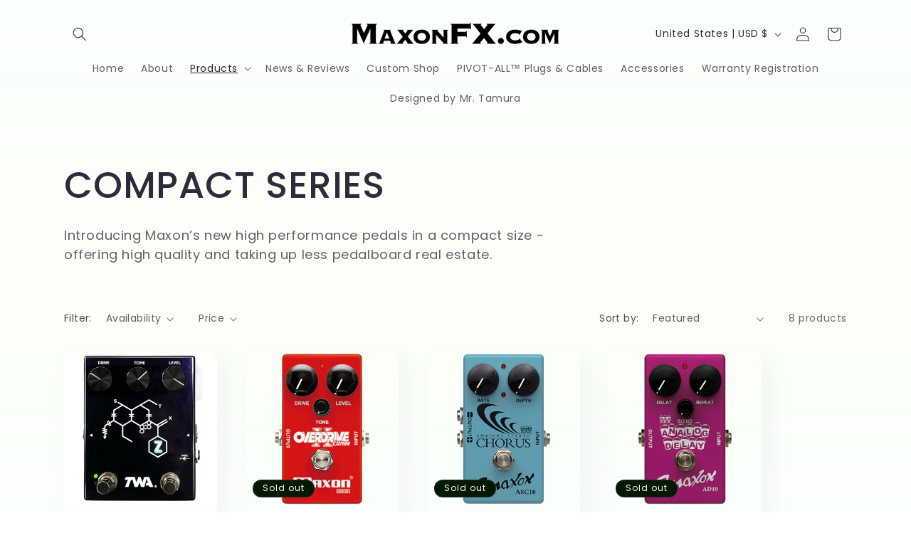

--- FILE ---
content_type: text/html; charset=UTF-8
request_url: https://bevycommerce.com/bevy-design/external/return-user-tracking-url?key=ZKcCUBNWwezM2am7GPohJF3fhQuN&customer=maxonfx.myshopify.com
body_size: -122
content:
"https:\/\/bevycommerce.com\/cta\/?identity=rBB82qztnQfmPvIQzxaiVO11ZdY6Z4ZDN1E0mq4w0srJEx5QuRWeS"